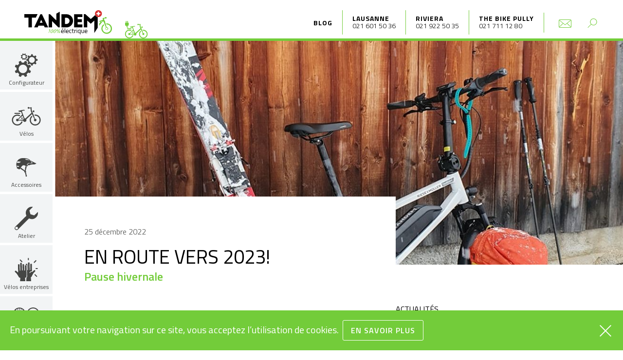

--- FILE ---
content_type: text/html; charset=utf-8
request_url: https://www.tandem.ch/blog/en-route-vers-2023
body_size: 14760
content:
<!DOCTYPE html>
<html lang="en">
  <head>
<meta charset="utf-8">
<meta http-equiv="X-UA-Compatible" content="IE=edge">
<meta name="viewport" content="width=device-width, initial-scale=1">
<title>En route vers 2023! - TANDEM Lausanne et Riviera. Votre spécialiste 100% vélo électrique.</title>

<meta name="author" content="© Tandem Lausanne Riviera">
<meta name="keywords" content="tandem, Lausanne, Riviera, Vevey, vélo, électrique, Riviera, Montreux, La Tour-de-Peilz, Morges">

<meta property="og:site_name" content="Tandem Lausanne Riviera" />
<meta property="og:title" content="En route vers 2023! - TANDEM Lausanne et Riviera. Votre spécialiste 100% vélo électrique." />

<meta property="og:email" content="lausanne@tandem.ch" />
<meta property="og:phone_number" content="0041 21 601 50 36" />
<meta property="og:latitude" content="46.511296" />
<meta property="og:longitude" content="6.636633" />
<meta property="og:locality" content="Lausanne" />
<meta property="og:region" content="Europe" />
<meta property="og:postal-code" content="1006" />
<meta property="og:country-name" content="Suisse" />


  <meta name="description" content="En route vers 2023! - TANDEM Lausanne et Riviera seront ouverts jusqu'au 24 décembre! Profitez de vous équiper jusqu'au 24.12 à 15h. Ensuite pause hivernale dès le 25.12. Réouverture à Lausanne le mardi 10 janvier 2023, Riviera: mercredi 18 janvier 2023">

<meta property="og:locale" content="fr_FR" />
<meta property="og:type" content="article" />
<meta property="og:title" content="En route vers 2023!" />

  <meta property="og:description" content="TANDEM Lausanne et Riviera seront ouverts jusqu&#39;au 24 décembre! Profitez de vous équiper jusqu&#39;au 24.12 à 15h. Ensuite pause hivernale dès le 25.12. Réouverture à Lausanne le mardi 10 janvier 2023, Riviera: mercredi 18 janvier 2023" />

<meta property="og:url" content="https://www.tandem.ch/blog/en-route-vers-2023" />
<meta property="article:publisher" content="https://www.facebook.com/tandemvelo" />

  <meta property="og:image" content="https://www.tandem.ch/images/cms/post_show_medium@2x//2022/12/johannes-ski-tinker.jpg" />
  <meta property="og:image:secure_url" content="https://www.tandem.ch/images/cms/post_show_medium@2x//2022/12/johannes-ski-tinker.jpg" />
  <meta property="og:image:width" content="1816" />
  <meta property="og:image:height" content="1244" />

<meta name="twitter:card" content="summary" />
<meta name="twitter:title" content="En route vers 2023!">
<meta name="twitter:url" content="https://www.tandem.ch/blog/en-route-vers-2023">

  <meta name="twitter:description" content="TANDEM Lausanne et Riviera seront ouverts jusqu&#39;au 24 décembre! Profitez de vous équiper jusqu&#39;au 24.12 à 15h. Ensuite pause hivernale dès le 25.12. Réouverture à Lausanne le mardi 10 janvier 2023, Riviera: mercredi 18 janvier 2023">


  <meta name="twitter:image" content="https://www.tandem.ch/images/cms/post_show_medium@2x//2022/12/johannes-ski-tinker.jpg">

    <link rel="stylesheet" href="/css/app-5f1556483e4ee1c4a24591fcb04dea36.css?vsn=d">

    <link rel="dns-prefetch" href="//cdnjs.cloudflare.com">

    <script src="https://cdnjs.cloudflare.com/ajax/libs/jquery/3.3.1/jquery.min.js"></script>
    <script src="https://cdnjs.cloudflare.com/ajax/libs/magnific-popup.js/1.1.0/jquery.magnific-popup.min.js"></script>
    <script src="https://js.stripe.com/v3/"></script>
    <script>document.createElement("picture");</script>
    <script src="https://cdnjs.cloudflare.com/ajax/libs/picturefill/3.0.3/picturefill.min.js" async></script>

    <script type="text/javascript">
      var TandemArticleConfig = {
        csrfToken: "Qi4qFwhWbGFEGgV0DxgVGw16FlAePj8D-KCHza583wHAIYbU4-L4lRJE"
      }
      const stripe_public = "pk_live_qz5RzuePyNt8fvxUSyzn69Ju"
    </script>

    <!-- Global site tag (gtag.js) - Google Analytics -->
    <script async src="https://www.googletagmanager.com/gtag/js?id=UA-9156950-12"></script>
    <script>
      window.dataLayer = window.dataLayer || [];
      function gtag(){dataLayer.push(arguments);}
      gtag('js', new Date());

      gtag('config', 'UA-9156950-12');
    </script>

    <!-- Matomo -->
    <script type="text/javascript">
      var _paq = _paq || [];
      /* tracker methods like "setCustomDimension" should be called before "trackPageView" */
      _paq.push(['trackPageView']);
      _paq.push(['enableLinkTracking']);
      (function() {
        var u="//piwik.hawaii.do/";
        _paq.push(['setTrackerUrl', u+'piwik.php']);
        _paq.push(['setSiteId', '22']);
        var d=document, g=d.createElement('script'), s=d.getElementsByTagName('script')[0];
        g.type='text/javascript'; g.async=true; g.defer=true; g.src=u+'piwik.js'; s.parentNode.insertBefore(g,s);
      })();
    </script>
    <!-- End Matomo Code -->

    <link href="https://fonts.googleapis.com/css?family=Titillium+Web:300,400,600,700" rel="stylesheet">

    <link rel="apple-touch-icon" sizes="180x180" href="/images/favicons/apple-touch-icon-a506237038e7f14cbdd7a6fab38734ec.png?vsn=d">
    <link rel="icon" type="image/png" sizes="32x32" href="/images/favicons/favicon-32x32-437467ae8cb4caadd7032e253374ae5b.png?vsn=d">
    <link rel="icon" type="image/png" sizes="16x16" href="/images/favicons/favicon-16x16-cdc660f72210ea0d1171553e310f7acc.png?vsn=d">
    <link rel="manifest" href="/images/favicons/manifest-a99a23ab89b049a47707624bf29dfcc4.json?vsn=d">
    <link rel="mask-icon" href="/images/favicons/safari-pinned-tab-c04eba93a334fa8edebdbe46dfeb3677.svg?vsn=d" color="#2c2d37">
    <link rel="shortcut icon" href="/images/favicons/favicon-2fb9e25fa0c448817706e3b9f80bcb93.ico?vsn=d">
    <meta name="msapplication-config" content="/images/favicons/browserconfig-02be910087d7a67e8b900060cfb39a88.xml?vsn=d">
    <meta name="theme-color" content="#ffffff">

  </head>

  <body>
<div class="sidenav-wrapper">
    <div class="scroll-container">
        <ul class="sidenav">
            <li class="to-search">
              <a href="#">Rechercher</a>
            </li>
            <li>Vélos
                <ul>

                      <li><a href="/achat/velo-electrique/cargos">Cargos</a></li>

                      <li><a href="/achat/velo-electrique/rapides">Rapides</a></li>

                      <li><a href="/achat/velo-electrique/urbains">Urbains</a></li>

                      <li><a href="/achat/velo-electrique/vtt">VTT</a></li>

                      <li><a href="/achat/velo-electrique/route-gravel">Route/Gravel</a></li>

                      <li><a href="/achat/velo-electrique/enfants-juniors">Enfants/Juniors</a></li>

                    <li><a href="/promotions">PROMOTIONS</a></li>
                    <li><a href="/testbikes">VÉLOS DE TEST</a></li>
                </ul>
            </li>
            <li>
              <a href="/rdv">Prendre RDV</a>
            </li>
            <li>
<a href="/achat/accessoires">Accessoires</a>
            </li>

<li>
<a href="/atelier">Atelier</a>
</li>


<li>
<a href="/velos-entreprises">Vélos entreprises</a>
</li>


<li>
<a href="/durabilite">Raison d'être</a>
</li>


<li>
<a href="/equipe">L’équipe</a>
</li>


<li>
<a href="/configurateur">Configurateur</a>
</li>


            <li><a href="/blog">Blog</a></li>

        </ul>
    </div>
</div>

<div class="search-wrapper">
    <div class="scroll-container">
        <div id="search-module" data-product-path="/api/products" data-post-path="/api/posts" data-page-path="/api/pages"></div>
    </div>
</div>

    <header>
      <div class="logo-wrapper">
<a href="/">
<img alt="Logo du magasin Tandem surmonté du drapeau suisse" src="/images/logo-tandem-30517dd552ad17be358af232fb88f5e9.svg?vsn=d">
</a>
      </div>

      <a class="sidenav-trigger">
        <span></span>
        <span></span>
        <span></span>
      </a>

      <nav class="nav-top">
        <ul>
          <li class="to-blog">
<a href="/blog">Blog</a>
          </li>


            <li class="lieu-shop-wrapper">
                <span class="nom-shop">
                    <a href="https://www.google.ch/maps/place/Tandem/@46.5113462,6.6344257,17z/data=!3m1!4b1!4m5!3m4!1s0x478c2fc99cf64611:0xf772a9db9f742879!8m2!3d46.5113462!4d6.6366144" target="_blank">Lausanne</a>
                </span>
                <span class="phone-shop">
                    <a href="tel:021 601 50 36">021 601 50 36</a>
                </span>

                    <span class="ouverture-shop close-color"><a href="https://www.google.ch/maps/place/Tandem/@46.5113462,6.6344257,17z/data=!3m1!4b1!4m5!3m4!1s0x478c2fc99cf64611:0xf772a9db9f742879!8m2!3d46.5113462!4d6.6366144" target="_blank"></a></span>

            </li>

            <li class="lieu-shop-wrapper">
                <span class="nom-shop">
                    <a href="https://www.google.ch/maps/place/TANDEM+Riviera/@46.4583998,6.8559035,17z/data=!3m1!4b1!4m5!3m4!1s0x478e9cced5874a37:0xe26e98e2937990c3!8m2!3d46.4583961!4d6.8580922" target="_blank">Riviera</a>
                </span>
                <span class="phone-shop">
                    <a href="tel:021 922 50 35">021 922 50 35</a>
                </span>

                    <span class="ouverture-shop close-color"><a href="https://www.google.ch/maps/place/TANDEM+Riviera/@46.4583998,6.8559035,17z/data=!3m1!4b1!4m5!3m4!1s0x478e9cced5874a37:0xe26e98e2937990c3!8m2!3d46.4583961!4d6.8580922" target="_blank"></a></span>

            </li>

            <li class="lieu-shop-wrapper">
                <span class="nom-shop">
                    <a href="https://www.google.com/maps/place/Tandem+Bikes+Pully/@46.5137858,6.6540684,17z/data=!3m1!4b1!4m6!3m5!1s0x478c2fee5a4fd281:0xb3f9a280e18df54b!8m2!3d46.5137858!4d6.6540684!16s%2Fg%2F11vl44l5dc?authuser=0&amp;hl=fr&amp;entry=ttu" target="_blank">The Bike Pully</a>
                </span>
                <span class="phone-shop">
                    <a href="tel:021 711 12 80">021 711 12 80</a>
                </span>

                    <span class="ouverture-shop close-color"><a href="https://www.google.com/maps/place/Tandem+Bikes+Pully/@46.5137858,6.6540684,17z/data=!3m1!4b1!4m6!3m5!1s0x478c2fee5a4fd281:0xb3f9a280e18df54b!8m2!3d46.5137858!4d6.6540684!16s%2Fg%2F11vl44l5dc?authuser=0&amp;hl=fr&amp;entry=ttu" target="_blank">Fermé</a></span>

            </li>

          <li class="to-contact">
<a href="/">
<img alt="Contactez-nous" src="/images/icon-mail-60126ac2f9798aa7944051943f6a8b27.svg?vsn=d">
</a>
          </li>
          <li class="to-search">
            <a href="#0">
<img alt="Recherche" src="/images/magnifier-018a70ccce07b7514fef0d3f8cd2729c.svg?vsn=d">
            </a>
          </li>
        </ul>
      </nav>
<img alt="Un vélo électrique qui roule" class="velo-roule" src="/images/velo-header-28232c2f5d97f6254dbc8fdd979902c3.svg?vsn=d">
    </header>

    <div class="container">
      <nav class="nav-main">
        <ul>
          <li class="to-configurateur">
            <a href="/configurateur" class="nav-first-item nav-main-li">
<svg xmlns="http://www.w3.org/2000/svg" viewBox="0 0 403 414.8" style="enable-background:new 0 0 403 414.8" xml:space="preserve">
  <path d="M215.9 149.3c-1.9 7-2.5 12.9-5 18-5.2 10.7-1.4 17.1 7.7 23.1 4.7 3.1 8.1 8.3 11.7 12.9 2.4 3 4.6 4.4 8.8 2.9 7.5-2.6 15.2-4.4 22.9-6.5 4.2-1.1 7.7.1 9.5 4.2a903 903 0 0 1 11.2 27c1.7 4.2-.7 7-4 9-6.4 3.8-12.7 7.8-19.4 11.1-4.9 2.4-6.1 5.4-5.5 11 .9 7.7.6 15.6-.1 23.3-.3 4.4-.1 7.5 4.4 9.7 6.5 3.2 12.8 7 19.1 10.6 5.8 3.3 6.9 6.4 4.4 12.6l-10.1 24.3c-1.7 4.1-5 5.6-9.3 4.5-8.3-2.2-16.5-4.7-24.9-6.8a7 7 0 0 0-5.5 1.5 578.3 578.3 0 0 0-22.1 22.2 6.9 6.9 0 0 0-1.2 5.4c1.9 8 4.3 15.9 6.5 23.9 1.3 4.8-.3 8.3-5 10.4l-23.8 10c-6 2.5-8.9 1.5-12.2-4.3-3.9-6.7-7.9-13.4-11.6-20.3-1.5-2.7-3.2-3.7-6.3-3.6-9.9.2-19.9-.1-29.8.2-1.8.1-4.4 1.4-5.3 3-4.2 6.6-7.9 13.4-11.7 20.2-3.6 6.3-6.2 7.4-12.8 4.7-8.1-3.2-16.2-6.6-24.3-10.1-4-1.7-5.6-5-4.4-9.3 2.2-8.1 4.2-16.3 6.8-24.4.9-3 .1-4.5-1.9-6.4a703 703 0 0 1-21.2-21.1c-2.1-2.2-3.6-3-6.8-1.9-8 2.6-16.2 4.7-24.3 6.8-4.2 1.1-7.4-.9-9-4.5-3.7-8.5-7-17.1-10.6-25.7-1.9-4.6-.5-8 3.6-10.5 7.1-4.2 14.2-8.4 21.5-12.3 2.6-1.4 3.4-3.1 3.3-5.9-.2-9.9-.2-19.9 0-29.8.1-3.1-1.1-4.8-3.7-6.3-6.6-3.5-13-7.2-19.5-11-6.4-3.7-7.4-6.6-4.8-13.1l8.8-21.5c2.9-7 6.3-8.4 13.3-6.3 7.6 2.3 15.2 4.5 22.9 6.4 1.3.3 3.5-.6 4.6-1.7a771 771 0 0 0 22.1-22.2c1.2-1.3 1.7-4.1 1.3-5.9-1.9-8.2-4.3-16.3-6.4-24.4-1.1-4.1.4-7.4 4.1-9.1 9-4 18.2-7.9 27.4-11.4 4.6-1.7 7.4 1.6 9.5 5.2 4 6.9 8 13.8 11.7 20.8 1.5 2.9 3.5 3.4 6.4 3.3 9.6-.2 19.2-.2 28.7 0 3 .1 4.9-.5 6.4-3.4 3.5-6.6 7.4-12.9 11.1-19.5 3.9-6.9 6.4-8 13.5-5.2 8 3.2 16 6.3 23.7 10.1 2.6 1.4 4.1 4.5 5.6 6.1zm1.4 124c1.1-42-35-74.9-73-76.2A76.9 76.9 0 0 0 65.2 273a76.9 76.9 0 0 0 76 76.5 76.2 76.2 0 0 0 76.1-76.2z"/>
  <path d="M382.2 52.9c-1.7 2.4-2.8 4.8-4.6 6.6-7.3 7.2-11.2 14.7-3.8 24.3 1.4 1.9 2.3 4.5 2.6 6.9.8 5.1 4.3 6.1 8.5 6.4 4.3.4 8.6 1 12.8 1.6 3.7.5 5.4 2.9 5.4 6.6-.1 5.5-.3 11-.2 16.5.1 4.1-1.8 6.2-5.7 6.6-5.1.6-10.2 1-15.2 2.1a8.2 8.2 0 0 0-4.7 3.9c-2.8 5.8-5.3 11.7-7.6 17.8-.6 1.5-.4 3.9.5 5.3 2.7 4.1 5.9 8 9 11.9 3.4 4.4 3.4 6.5-.4 10.4a602 602 0 0 1-11.3 11.3c-2.7 2.7-5.4 3.3-8.7.5-3.8-3.3-8-5.9-11.8-9.2-2.4-2.1-4.4-2.1-7.2-.7-5.2 2.5-10.4 5-15.9 6.7-3.7 1.1-4.9 3.3-5.3 6.6l-1.9 14.3c-.6 3.9-2.7 5.7-6.8 5.5-5.5-.2-11 0-16.5 0-3.7 0-5.9-1.4-6.3-5.4-.4-4.8-1.4-9.5-1.8-14.3-.3-3.4-1.5-5.3-4.9-6.5-5.6-1.9-11-4.4-16.4-6.8-2.7-1.2-4.7-1.4-7.2.8-3.9 3.4-8.1 6.3-12.2 9.4-3 2.2-5.7 2.1-8.3-.7-3.6-3.9-7.3-7.8-11.3-11.3-3.9-3.5-3.4-6.7-.4-10.3 3.1-3.9 6.2-7.8 9-11.9.9-1.3 1-3.6.5-5.1-2.1-5.9-4.4-11.8-7.2-17.3-1-2-3.5-3.9-5.7-4.4-4.8-1.2-9.8-1.5-14.7-2.1-3.7-.5-5.6-2.4-5.5-6.3v-17.5c0-3.4 1.4-5.4 4.8-5.9 4.3-.6 8.5-1.3 12.8-1.6 4.7-.4 7.8-1.7 9-7.2 1.1-5.1 3.6-10 6.2-14.6 1.6-2.9 1.1-4.8-.7-7L224 57c-2.6-3.2-2.2-6.1.4-8.9 3.8-4 7.7-7.8 11.6-11.7 3.2-3.2 6.4-2.7 9.8-.1 4 3.2 8 6.4 12.3 9.3 1.3.8 3.6.9 5.1.4 5.7-2.1 11.2-4.8 16.9-6.9 3.7-1.3 5.2-3.5 5.4-7.3.3-4.4 1.2-8.8 1.7-13.3.5-4.7 3.3-6.1 7.5-6h14c5.8 0 8.1 2.1 8.8 7.9.4 4 1 7.9 1.1 11.9.1 3.9 2.1 5.8 5.6 7.1 5.7 2.1 11.2 4.8 16.9 7 1.2.5 3.2.4 4.3-.3 4.2-2.9 8.3-6.1 12.3-9.3 3.7-3 6.9-3.5 10.4.4 3.6 3.9 7.6 7.5 11.2 11.4 1 .7 1.7 2.4 2.9 4.3zm-80 8.1a52.6 52.6 0 0 0-3 105.3 52.6 52.6 0 1 0 3-105.3z"/>
  <path d="M190.8 6.9c-.3 1.7-.3 2.2-.5 2.7-3.3 6.6-1.5 11.5 4.2 16.3 3.6 3 6.2 4.6 10.8 2.9 2.3-.9 6.7-1.4 7.6-.3 2.5 3.5 4.1 7.8 5.2 12.1.2.9-2.8 2.8-4.5 4.2-2.3 1.8-6 3.2-6.6 5.5-1 4.2-1.1 9.1.1 13.3.7 2.4 4.4 4.2 7.2 5.5 4.1 1.9 4.4 4.4 2.6 7.9l-.4.9c-4.1 9.3-4.1 9.1-14.1 6.3-1.7-.5-3.9.9-5.8 1.6-.4.1-.7.8-1.1 1-6.5 4.5-8.7 10.2-5.2 17.8.5 1.1-1.1 3.9-2.5 4.9a19.4 19.4 0 0 1-7.6 3.4c-1.7.3-4-.6-5.5-1.8a14.1 14.1 0 0 1-3.1-5c-1.6-3.4-3.8-5.3-7.9-3.8-1 .4-2.4.4-3.5 0-5.9-2.3-8.3 1.6-10.6 5.9-3.5 6.2-3.5 6.2-9.9 3.4l-3.8-1.3c-3.4-1.2-4.5-3.3-3.5-7 .9-3.1 2.6-7.1 1.4-9.4-2.1-3.9-6-7-9.4-10.1-.7-.7-2.8-.2-4.2.2-10.2 3.1-12.4 1.9-14.8-8.6-.4-1.7.8-4.4 2.1-5.8 1.5-1.6 4.2-2.1 5.8-3.6 1.3-1.2 2-3.1 2.7-4.8.3-.9-.2-2 0-3 1.3-7-1.1-11.8-8-14.3-3.4-1.3-3.6-4-2.6-7 .4-1.1 1-2.1 1.5-3.2 3-7.4 3.1-7.6 10.8-5 4.1 1.4 7.4 1.2 9.9-2.7.4-.7 1.1-1.3 1.8-1.8 5.3-3.3 5.9-8 3.6-13.2-2.2-5-.4-7.5 4.5-8.6l.4-.2c8.5-3.4 8.6-3.4 13 4.9 1.6 3.1 3.6 4.5 7 4 1-.1 2-.2 3 0 6.2 1 10.6-.9 12.6-7.2 1.4-4.2 4.3-5 8.2-2.9 1.9 1 4.2 1.2 5.9 2.3 1.6 1.1 2.5 2.8 3.2 3.6zm1.5 49.8a31.4 31.4 0 0 0-30.6-31.5 31.4 31.4 0 0 0-31.3 31.3 31 31 0 0 0 31.2 31.3 30.7 30.7 0 0 0 30.7-31.1z"/>
</svg>

              <span data-descr="Configurateur">Configurateur</span>
            </a>
          </li>
          <li class=" hover-menu">
            <a class="nav-first-item nav-main-li">
<svg xmlns="http://www.w3.org/2000/svg" viewBox="0 0 324.8 208.5"><path d="M104.9 123.7c1.8 3.4 3.2 6.9 4.2 10.7l11.9-.6c.3-.6.7-1.1 1.1-1.7-1.5-6.2-3.9-12-7.1-17.4l-10.1 9z"/><path d="M108.1 162.2c-2.4 7.2-6.5 13.6-11.7 18.9-8.8 8.8-21 14.3-34.5 14.3s-25.6-5.4-34.5-14.3c-8.8-8.8-14.3-21-14.3-34.5s5.4-25.6 14.3-34.5c8.8-8.8 21-14.3 34.5-14.3 8.6 0 16.6 2.2 23.6 6.1l9.1-9.8c-9.5-5.9-20.7-9.4-32.7-9.4-17.1 0-32.6 6.9-43.8 18.1C6.9 114 0 129.5 0 146.6s6.9 32.6 18.1 43.8 26.7 18.1 43.8 18.1 32.6-6.9 43.8-18.1c7.3-7.3 12.8-16.5 15.8-26.8-.2-.2-.3-.5-.5-.7l-12.9-.7zM306.7 102.8c-11.2-11.2-26.7-18.1-43.8-18.1-3.1 0-6.2.2-9.2.7l4.2 12.7c1.6-.2 3.3-.2 5-.2 13.5 0 25.6 5.4 34.5 14.3 8.8 8.8 14.3 21 14.3 34.5s-5.4 25.6-14.3 34.5c-8.8 8.8-21 14.3-34.5 14.3s-25.6-5.4-34.5-14.3c-8.8-8.8-14.3-21-14.3-34.5s5.4-25.6 14.3-34.5c.7-.7 1.4-1.4 2.2-2l-6-12.1c-1.9 1.5-3.8 3.1-5.5 4.8C208 114 201 129.5 201 146.6s6.9 32.6 18.1 43.8c11.2 11.2 26.7 18.1 43.8 18.1s32.6-6.9 43.8-18.1c11.2-11.2 18.1-26.7 18.1-43.8s-6.9-32.6-18.1-43.8zM28.5 71.4c0 3 2.4 5.4 5.4 5.4h54.3c3 0 5.4-2.4 5.4-5.4S91.2 66 88.2 66H33.9c-3 0-5.4 2.4-5.4 5.4z"/><path d="M227.1 79.4l6.3 15.3c.3.8.9 2.3.9 2.3l19.2 38.8c-3 2.6-4.9 6.5-4.9 10.8 0 7.9 6.4 14.4 14.4 14.4 7.9 0 14.4-6.4 14.4-14.4 0-7.9-6.4-14.4-14.4-14.4-1.1 0-2.1.1-3.1.4l-13.4-40.5s-.6-1.5-.9-2.3l-18.9-44.9-5.9-27.9 3.3-6.3c.9-3.5-1.3-7.1-4.8-7.9-.5-.1-1-.2-1.4-.2v-.1l-21 5c-1.1-4.9-5.8-8.2-10.8-7.4-5.3.8-8.9 5.7-8.1 11 .8 5.2 5.7 8.9 11 8.1 2.9-.4 5.3-2.1 6.7-4.4l13.8-1.2.3 1.2 4 32.1 5 12.2.5 1.2 2.1 5-70.5 64.7c-1.7-.5-3.6-.9-5.5-.9-.6 0-1.2 0-1.8.1L130 93.8l-5.6-14.6-.5-1.4-.2-.5L113 48.9c5.4-4.3 9.3-9.1 16.5-8.4 10.5 1 14.1 2.3 15.7-2.9 0 0-1.7-10.2-21.9-5.3-15.3 3.6-37 7.2-46.9 8.7-3.3.5-4.7 3-2.7 5.6 3.6 4.8 11.8 11 30 7.3L115.4 85l-45.9 49.5c-2.2-1.4-4.8-2.2-7.6-2.2-7.9 0-14.4 6.4-14.4 14.4 0 7.9 6.4 14.4 14.4 14.4 6.2 0 11.5-4 13.5-9.5l51.5 2.6c2.4 7.8 9.7 13.5 18.3 13.5 10.6 0 19.2-8.6 19.2-19.2 0-3.3-.9-6.5-2.5-9.2l65.2-59.9zm-100.2 63.2l-50.7 2.6c-.2-2.3-1-4.4-2.2-6.2l46.3-41 13.4 35c-3.1 2.3-5.5 5.7-6.8 9.6z"/><path d="M250.1 58.6c5.7-.7 3.1-22.2-2.6-21.6-5.7.7-14.9 6.7-14.2 12.6.7 6 11.1 9.7 16.8 9z"/></svg>

              <span data-descr="Vélos">Vélos</span>
            </a>
            <ul class="nav-main-sub">

                <li><a href="/achat/velo-electrique/cargos">Cargos</a></li>

                <li><a href="/achat/velo-electrique/rapides">Rapides</a></li>

                <li><a href="/achat/velo-electrique/urbains">Urbains</a></li>

                <li><a href="/achat/velo-electrique/vtt">VTT</a></li>

                <li><a href="/achat/velo-electrique/route-gravel">Route/Gravel</a></li>

                <li><a href="/achat/velo-electrique/enfants-juniors">Enfants/Juniors</a></li>

              <li><a href="/promotions">PROMOTIONS</a></li>
              <li><a href="/testbikes">VÉLOS DE TEST</a></li>
            </ul>
          </li>

          <li class="">
<a href="/achat/accessoires">
<svg xmlns="http://www.w3.org/2000/svg" viewBox="3951 -4364.921 42.82 39.521">
    <path fill="transparent" d="M3970.068-4362.884a3.166 3.166 0 0 0 2.13 1.562 37.84 37.84 0 0 1 6.957 1.42c0-.14-1.987-3.123-9.087-2.982z"/>
    <path fill="transparent" d="M3951.894-4354.93s5.11.85 6.673-.285a21.8 21.8 0 0 0 2.414-1.846c-1.277-.285-7.24-.853-7.24-.853s-.284-.426-1.846 2.982z"/>
    <path fill="transparent" d="M3952.178-4348.685s.71 2.84 1.846 2.84c1.136-.142 2.982-.568 3.124-1.562 0-.426.283-.426-4.97-1.278z"/>
    <path d="M3974.612-4350.956l2.414-2.272a3.05 3.05 0 0 1 2.13-.426c1.42.142 6.39-.284 6.39-.284s1.276-1.137-4.83-6.247c-.14-.284-.14-.568.71.142s8.946 5.253 11.928 6.105c.426.284.852.426-.142.994-1.136.568-2.13 1.562-4.827 1.562-2.7-.142-7.383.284-9.513 1.7-.994 0-.426.142-2.7-.426-.85-.422-1.418-.567-1.56-.848z"/>
    <path d="M3973.19-4328.097c-.425-1.7-.993-4.685-1.56-6.815a1.612 1.612 0 0 0 .425-1.136 1.97 1.97 0 0 0-.994-1.7s1.847-6.815 2.273-9.23c-.71-.14-2.13-.567-2.556-.71-.568 3.125-1.136 6.106-1.562 9.23-.57-.433-7.808-5.683-8.092-5.825-.568.852-.994 1.7-1.278 2.13.426.568 7.81 4.97 8.235 5.4a1.28 1.28 0 0 0-.142.71 1.99 1.99 0 0 0 1.7 1.988s1.278 5.4 1.562 6.39a2.018 2.018 0 0 0-.284.85 1.423 1.423 0 0 0 1.42 1.42 1.34 1.34 0 0 0 1.42-1.42 1.368 1.368 0 0 0-.565-1.282z"/>
    <path d="M3983.7-4355.357a14.544 14.544 0 0 0-1.42-2.982 24.68 24.68 0 0 1-2.13-1.845.432.432 0 0 1 0-.568.14.14 0 0 0 .14-.142 10.94 10.94 0 0 0-2.98-1.99s-3.55-2.41-13.915-1.985a11.254 11.254 0 0 0-3.55.71 13 13 0 0 0-8.802 12.775s-.426 1.988 1.42 7.24c-.284.427-.426 1.28.284 1.42a4.576 4.576 0 0 1 2.84 1.28c.994.283 2.84.993 4.117-.995 0 0 2.414-4.117 2.84-4.685a5.67 5.67 0 0 1 2.84-2.272 5.44 5.44 0 0 1 5.253 1.136s2.272.71 2.982.85a1.936 1.936 0 0 0 1.7-.71c0-.14.425-.71 1.42-1.42a12.31 12.31 0 0 1-1.847-.425c-1.136-.284-1.278-.426-1.278-.994v-.14l2.414-2.7c.14-.143.567-.71 1.987-.57a47 47 0 0 0 6.105-.14 1.227 1.227 0 0 1-.423-.847zm-29.676 9.513c-1.136 0-1.846-2.84-1.846-2.84 5.253.852 4.97.852 4.97 1.278-.142.994-1.988 1.42-3.124 1.562zm4.544-9.513c-1.562 1.136-6.674.426-6.674.426 1.562-3.41 1.846-2.983 1.846-2.983s5.963.568 7.24.71c-.425.568-.85.71-2.412 1.846zm13.63-5.963a3.166 3.166 0 0 1-2.13-1.565c7.1-.142 9.087 2.982 9.087 2.982-1.704-.85-5.963-1.276-6.957-1.418z"/>
</svg>

              <span data-descr="Accessoires">Accessoires</span>
</a>
          </li>





<li class="">
<a href="/atelier">
<svg xmlns="http://www.w3.org/2000/svg" viewBox="3953 -4476.846 38.35 38.442">
    <path d="M3991.193-4468.327l-5.4 5.253a.94.94 0 0 1-.994.284l-5.254-1.562c-.426-.142-.71-.426-.71-.71l-1.42-5.253a.878.878 0 0 1 .284-.994l5.4-5.252a6.387 6.387 0 0 0-1.136-.284h-.564a9.544 9.544 0 0 0-7.1 2.982 9.75 9.75 0 0 0-2.13 11.075 1.51 1.51 0 0 1-.142 1.137l-18.034 17.747a3.35 3.35 0 0 0-.994 2.272 2.825 2.825 0 0 0 .994 2.272 3 3 0 0 0 4.4 0l17.89-17.89a.86.86 0 0 1 1.136-.142 10.3 10.3 0 0 0 11.08-2.13 10.087 10.087 0 0 0 2.693-8.803zm-34.927 28.68a2.13 2.13 0 1 1 0-4.258 2.09 2.09 0 0 1 2.134 2.13 2.012 2.012 0 0 1-2.134 2.13z"/>
</svg>

        <span data-descr="Atelier">Atelier</span>
</a>
</li>







<li class="">
<a href="/velos-entreprises">
<svg version="1.1" id="Calque_1" xmlns="http://www.w3.org/2000/svg" xmlns:xlink="http://www.w3.org/1999/xlink" x="0px" y="0px"
	 viewBox="0 0 99.2 99.2" style="enable-background:new 0 0 99.2 99.2;" xml:space="preserve">

<g>
	<path class="st0" d="M86.9,53.2c-0.8-0.7-2.1-1.1-3.2-0.9c-0.7,0.2-1.5,0.5-2,1l-5.7,6c-0.2,0.1-0.4,0.2-0.7,0.3
		c-0.2,0-0.4,0-0.6-0.1c-0.5-0.1-1-0.1-1.5-0.1h-0.1c-0.5,0-1,0-1.6,0.1c-2.8,0.5-5.1,2.5-6,5.1l-2.6-0.7c0.1-0.4,0.3-0.8,0.4-1.1
		c0,0,0-0.1,0.1-0.2c1.5-3,4.3-5.1,7.5-5.7c0.7-0.1,1.4-0.2,2.2-0.2h0.1h0.5l-0.4-29.3c0-1-0.9-2-2-2h-2.9l-0.3,0.1
		c-0.9,0.1-1.7,1-1.7,2l0.3,24.8H64l-0.5-30.7c0-1-0.9-2-2-2h-2.9l-0.3,0.1c-0.9,0.1-1.7,1-1.7,2l0.5,30.7h-2.7L54,27.5
		c0-1-0.9-2-2-2h-2.9c-0.9,0.1-2,1.1-2,2.1l0.1,2.4h2.7h0.2c0.3,0,0.7,0.2,0.9,0.4c0.4,0.4,0.6,0.9,0.6,1.5l1.5,46.8
		c0,2.3-1.1,4.5-2.8,5.8l-0.9,14.8h20.7l-1.3-16.6c2.6-1.4,4.6-3.9,5.3-6.8l6.5-11.7c0-0.1,0.1-0.1,0.2-0.2l6.1-6.2H87
		c0.6-0.6,0.9-1.5,0.9-2.3S87.5,53.9,86.9,53.2z"/>
	<path class="st0" d="M50.9,77.6l-1.3-44.1c0-0.5-0.2-1-0.6-1.5c-0.2-0.2-0.6-0.4-0.9-0.4h-0.2l-2.7,0.1c-0.9,0.2-1.7,1.1-1.6,2.1
		l0.5,19.7L41,53.6l-0.7-24.9c0-0.5-0.2-0.9-0.6-1.4c-0.2-0.3-0.6-0.5-1-0.6h-0.4l-2.9,0.1c-0.5,0-1,0.3-1.5,0.6
		c-0.4,0.3-0.5,0.8-0.5,1.4l0.7,24.9l-2.7,0.1l-1-30.8c0-1-0.7-1.9-1.7-2h-0.3l-2.9,0.1c-1,0.1-1.9,1-1.9,2.1L24.4,54l-2.7,0.1
		L21,29.3c0-1-0.7-1.9-1.7-2H19l-2.9,0.1c-1,0.1-1.9,1-1.9,2.1L15,59.3c0.1,0.6,0.2,1.7-0.2,2.1c-0.3,0.3-0.6,0.3-0.9,0.3
		s-0.5-0.2-0.8-0.4L7,55.6c-0.5-0.5-1.3-0.8-2-0.9c-1.3-0.1-2.4,0.3-3.2,1.1C1.2,56.4,1,57.3,1,58.1c0.1,0.9,0.4,1.7,1,2.3l6.4,6.1
		c0.1,0.1,0.1,0.1,0.2,0.2l7.1,10.7c0.1,0.1,0.1,0.2,0.2,0.3c1,4,4.4,6.9,8.4,7.5l-1,14.1h22.3l-1.1-14.5
		C48.2,84.5,50.9,81.3,50.9,77.6L50.9,77.6z"/>
	<path class="st0" d="M81.9,21c-0.8-0.8-0.9-2.2-0.1-3.1l6.9-7.3c0.8-0.8,2.2-0.9,3.1-0.1c0.8,0.8,0.9,2.2,0.1,3.1L85,20.9
		C84.2,21.7,82.7,21.8,81.9,21z"/>
	<path class="st0" d="M58.6,10.1c-1.2,0-2.2-0.9-2.2-2.1l-0.1-5.2c0-1.2,0.9-2.2,2.1-2.2s2.2,0.9,2.2,2.1l0.1,5.2
		C60.8,9.1,59.8,10.1,58.6,10.1z"/>
	<path class="st0" d="M89,45.4c0-1.2,1-2.1,2.2-2.1l5.2,0.1c1.2,0,2.1,1,2.1,2.2s-1,2.1-2.2,2.1l-5.2-0.1C90,47.6,89,46.6,89,45.4z"
		/>
	<path class="st0" d="M85.1,70c0.9-0.9,2.3-0.8,3,0.1l7.1,7.2c0.9,0.9,0.8,2.3-0.1,3c-0.9,0.9-2.3,0.8-3-0.1L85,73.1
		C84.2,72.2,84.2,70.9,85.1,70z"/>
	<path class="st0" d="M32.6,17.8c-0.9,0.8-2.2,0.8-3,0l-7.1-7.2c-0.8-0.9-0.8-2.2,0-3c0.9-0.8,2.2-0.8,3,0l7.1,7.2
		C33.4,15.6,33.4,17,32.6,17.8z"/>
</g>
</svg>

        <span data-descr="Vélos entreprises">Vélos entreprises</span>
</a>
</li>







<li class="">
<a href="/durabilite">
<svg fill="#454644" xmlns="http://www.w3.org/2000/svg" x="0" y="0" viewBox="0 0 99.2 99.2" xml:space="preserve">
    <path d="M76 90.2l.4-.7c-5.8-.6-11-4.6-12.7-10.4-1.9-6.5.8-13.2 6.3-16.6l-.7 1.3c-.8 1.4-.2 3.2 1.2 4 1.4.7 3.2.2 4-1.2l4.2-7.7c.4-.7.4-1.5.2-2.2s-.7-1.3-1.4-1.7l-7.7-4.2c-1.4-.8-3.2-.2-4 1.2s-.2 3.2 1.2 4l1.5.8C59.9 61 55.4 71.1 58.2 80.7 60.7 89.4 68.4 95 77 95.5c-1.6-1.4-2-3.5-1-5.3z"/>
    <path d="M80.5 59.4l-.4.7c5.8.6 11 4.6 12.7 10.4 1.9 6.5-.8 13.2-6.3 16.6l.7-1.3c.8-1.4.2-3.2-1.2-4-1.4-.8-3.2-.2-4 1.2l-4.2 7.7c-.4.7-.4 1.5-.2 2.2s.7 1.3 1.4 1.7l7.7 4.2c1.4.8 3.2.2 4-1.2.8-1.4.2-3.2-1.2-4l-1.5-.7c8.6-4.4 13.2-14.5 10.3-24.1-2.5-8.6-10.2-14.3-18.8-14.7 1.5 1.4 1.9 3.5 1 5.3z"/>
    <path d="M23.5.4C10.5.4 0 10.9 0 23.9s10.6 23.5 23.5 23.5c13 0 23.5-10.6 23.5-23.5C47.1 10.9 36.5.4 23.5.4zm3 28.2c.2-.1.3-.2.5-.3l10 10c-1.7 1.4-3.3 2.5-5.1 3.3l-5.4-13zm3.9 13.7c-2 .7-3.9 1.1-5.9 1.2v-14c.2 0 .3-.1.5-.1l5.4 12.9zm-3.5-23.2c-.1-.1-.3-.2-.5-.3l5.4-13c1.9.8 3.5 2 5.1 3.3l-10 10zM38 10.3c1.4 1.6 2.5 3.2 3.4 5l-13 5.4c-.1-.2-.2-.3-.3-.5l9.9-9.9zm-13.1 7.8c-.2 0-.3-.1-.5-.1V4h.1c2 .1 4 .5 5.8 1.2l-5.4 12.9zm3.3 9.1c.1-.1.2-.3.3-.5l13 5.4c-1 1.9-2.1 3.5-3.4 5l-9.9-9.9zm1-2.1c0-.2.1-.3.1-.5h14c-.1 2-.5 4.1-1.2 5.9l-12.9-5.4zm.1-2.3c0-.2-.1-.3-.1-.5L42.1 17c.7 1.9 1.1 3.8 1.2 5.8h-14zM22.6 18c-.2 0-.3.1-.5.1l-5.4-13c1.8-.6 3.7-1.1 5.8-1.2l.1 14.1zm-2.1.8c-.2.1-.3.2-.5.3l-9.9-10c1.6-1.3 3.2-2.5 5-3.3l5.4 13zm-1.7 1.5c-.1.1-.2.3-.3.5l-13-5.4c1-1.9 2.1-3.5 3.4-5l9.9 9.9zm-1 2.2c0 .2-.1.3-.1.5h-14c.1-2.2.6-4.1 1.2-5.9l12.9 5.4zm-.1 2.1c0 .2.1.3.1.5L4.9 30.5c-.6-1.8-1.1-3.9-1.2-5.9h14zm.8 2.1c.1.2.2.3.3.5l-9.9 9.9c-1.3-1.5-2.4-3.1-3.3-5l12.9-5.4zm1.6 1.7c.1.1.3.2.5.3l-5.4 13c-1.9-.9-3.5-2-5-3.4l9.9-9.9zm2.1 1c.2 0 .3.1.5.1v14h-.1c-2-.1-4-.5-5.8-1.2l5.4-12.9z"/>
    <path d="M75.3 0C62.2 0 51.5 10.7 51.5 24c0 13.1 10.7 23.9 23.9 23.9S99.2 37.2 99.2 24 88.4 0 75.3 0zm0 44.1c-11.1 0-20.2-9.1-20.2-20.2S64.2 3.7 75.3 3.7s20.2 9.1 20.2 20.2-9 20.2-20.2 20.2z"/>
    <path d="M70 20.6c.6 0 1.3-.4 1.6-1.1.4-1 .1-2.1-.9-2.6-.2-.1-1.9-.9-4-.7-2.2.1-3.8 1.2-3.9 1.3-.9.5-1.1 1.7-.5 2.7.5 1 1.7 1.1 2.7.5 0 0 1-.6 2.1-.6 1.1-.1 2.2.4 2.2.4 0 .1.4.2.7.1z"/>
    <path d="M88.7 15.8c-.2-.1-1.9-.9-4-.7-2.2.1-3.8 1.2-3.9 1.3-.9.5-1.1 1.7-.5 2.7.5.9 1.7 1.1 2.7.5 0 0 1-.6 2.1-.6 1.1-.1 2.2.4 2.2.4.4.1.6.2 1 .2.6 0 1.3-.4 1.6-1.1.1-1.1-.3-2.3-1.2-2.7z"/>
    <path d="M76.1 37.6c-7.4 0-11.3-4.6-11.8-5.6-.5-1.1-.1-2.4 1-3 1-.5 2.2-.1 2.9.8.3.4 3 3.6 9 3.2 6.1-.4 8-4.2 8-4.3.3-1.2 1.4-1.8 2.6-1.5s1.9 1.6 1.6 2.8c-.3 1.2-3.4 6.8-11.9 7.4-.5.1-.9.2-1.4.2z"/>
    <path d="M3.4 64c-.1.1-.2.3-.3.4-2 3.4-3.1 7.4-3.1 11.5 0 2.6.4 5.1 1.3 7.4 0 .1 0 .2.1.2 2.2 6.1 6.6 11 12.5 13.6.1.1.2.1.4.2 2.9 1.3 6 1.9 9.2 1.9 13 0 23.5-10.5 23.5-23.4 0-3.3-.7-6.5-1.9-9.2 0-.1-.1-.1-.1-.2-3.7-8.3-11.8-14-21.4-14-.4 0-.8 0-1.2.1H22c-7.9.7-14.7 5.1-18.6 11.5zm2.3 19.5c1.4-.5 4.3-1.3 6.9 1.1 1.2 1.1 2.5 1.3 3.5 1.3 1.3.2 2.2.3 2.9 2.2 1.1 2.7-2.6 4.8-3.9 5.6-4.3-2.1-7.7-5.7-9.4-10.2zM30 94.1c-1-.8-2.7-2.5-3-4.2-.1-.7.1-1.3.5-2 2.8-3.8 3.4-4.9 3.6-8.8.2-4.5 1.6-9.6 10.1-9.6.9 2.2 1.3 4.5 1.3 6.9.3 8.2-5.1 15.2-12.5 17.7zm-10.5-37c0 2.3 1.1 4.8 1.2 4.8 0 .1 1.8 4.9-.4 7.7-2.2 2.7-4.8 2-4.9 1.9h-.2c-.2 0-4.8-.8-7.6-6.6 2.5-4.3 6.8-7.2 11.9-7.8z"/>
</svg>

        <span data-descr="Raison d'être">Raison d'être</span>
</a>
</li>







<li class="">
<a href="/equipe">
<svg xmlns="http://www.w3.org/2000/svg" viewBox="0 0 100 100">
  <circle cx="71.039" cy="42.753" r="5.459"/>
  <circle cx="27.523" cy="42.838" r="5.458"/>
  <path d="M28.98 49.783l-8.115.058L9.948 38.923l-3.64 3.64L20.246 56.5v29.674h5.459V71.618h3.639v14.556h5.459V55.605a5.824 5.824 0 0 0-5.823-5.822z"/>
  <path d="M92.944 42.455l-3.639-3.64-10.916 10.917-8.805-.034a5.823 5.823 0 0 0-5.822 5.822v30.57h5.459V71.533h3.64V86.09h5.458V56.935l.07.077 14.555-14.557z"/>
  <polygon points="63.79 30.624 58.643 30.624 58.643 44.139 56.638 46.144 42.081 46.144 39.949 44.012 39.949 30.624 34.803 30.624 34.803 46.144 42.081 53.422 42.081 86.174 47.539 86.174 47.539 67.979 51.179 67.979 51.179 86.174 56.638 86.174 56.638 53.422 63.79 46.271"/>
  <circle cx="49.359" cy="37.046" r="5.459"/>
</svg>

        <span data-descr="L’équipe">L’équipe</span>
</a>
</li>









        </ul>
      </nav>

<div class="content-wrapper page-std">
  <section class="front-image">

      <picture>
        <source srcset="/images/cms/post_show_small//2022/12/johannes-ski-tinker.jpg 1x, /images/cms/post_show_small@2x//2022/12/johannes-ski-tinker.jpg 2x" media="(max-width: 600px)">
        <source srcset="/images/cms/post_show_medium//2022/12/johannes-ski-tinker.jpg 1x,/images/cms/post_show_medium@2x//2022/12/johannes-ski-tinker.jpg 2x" media="(min-width: 601px) and (max-width: 1024px)">
        <source srcset="/images/cms/post_show_large//2022/12/johannes-ski-tinker.jpg 1x, /images/cms/post_show_large@2x//2022/12/johannes-ski-tinker.jpg 2x" media="(min-width: 1025px)">
        <img src="/images/cms/post_show_medium//2022/12/johannes-ski-tinker.jpg" alt="johannes-ski-tinker">
      </picture>

  </section>
  <section class="grid-2 blog-article">
    <div class="grid-2-child">
      <div class="article-header">
        <span class="date">25 décembre 2022</span>
        <h1>En route vers 2023!</h1>

          <div class="h1-subtitle">Pause hivernale</div>

        <div class="categories">

        </div>
      </div>
      <div class="article-content">
<h2><span style="text-decoration: underline;"><strong>PAUSE HIVERNALE</strong></span></h2>
<hr />
<h1 class="null"><span style="color: #66cc33;">TANDEM Lausanne</span></h1>
<ul>
<li>fermeture du 25.12 au 09.01</li>
</ul>
<h1 class="null"><span style="color: #66cc33;">Réouverture:<br />
mardi 10 janvier 2023</span></h1>
<hr />
<p>&nbsp;</p>
<hr />
<h1 class="null"><span style="color: #66cc33;">TANDEM Riviera</span></h1>
<ul>
<li>fermeture du 25.12 au 17.01</li>
</ul>
<h1 class="null"><span style="color: #66cc33;">Réouverture:<br />
mercredi 18 janvier 2023</span></h1>
<hr />
<p><img loading="lazy" decoding="async" class="alignnone wp-image-9502" src="https://wp.tandem.ch/wp-content/uploads/2022/12/318595053_586466353486348_9202008135213793459_n.jpg" alt="" width="750" height="750" srcset="https://wp.tandem.ch/wp-content/uploads/2022/12/318595053_586466353486348_9202008135213793459_n.jpg 960w, https://wp.tandem.ch/wp-content/uploads/2022/12/318595053_586466353486348_9202008135213793459_n-300x300.jpg 300w, https://wp.tandem.ch/wp-content/uploads/2022/12/318595053_586466353486348_9202008135213793459_n-150x150.jpg 150w, https://wp.tandem.ch/wp-content/uploads/2022/12/318595053_586466353486348_9202008135213793459_n-768x768.jpg 768w, https://wp.tandem.ch/wp-content/uploads/2022/12/318595053_586466353486348_9202008135213793459_n-200x200.jpg 200w, https://wp.tandem.ch/wp-content/uploads/2022/12/318595053_586466353486348_9202008135213793459_n-360x360.jpg 360w, https://wp.tandem.ch/wp-content/uploads/2022/12/318595053_586466353486348_9202008135213793459_n-720x720.jpg 720w" sizes="auto, (max-width: 750px) 100vw, 750px" /></p>
<h2><strong>Toute l&rsquo;équipe TANDEM vous remercie pour cette magnifique année 2022 !</strong></h2>
<p>Commencée avec l&rsquo;ouverture du magasin de Lausanne transformé et équipé d&rsquo;un <strong>atelier XXL</strong>, elle se finit en beauté avec à nouveau plus de <strong>1&rsquo;100 vélos électriques livrés</strong> et <strong>proche de 9&rsquo;000 interventions à l&rsquo;atelier</strong> entre Lausanne et La Tour-de-Peilz!</p>
<ul>
<li>Un énorme <strong>merci à vous tous, chers clients-clientes </strong>pour votre confiance et votre volonté de TRANSFORMER NOS VILLES!</li>
<li>Un gros <strong>merci à tous nos partenaires</strong> pour les très nombreux accomplissements de cette saison!</li>
<li>Un grand <strong>merci à tous les membres de l&rsquo;équipe TANDEM</strong> pour le travail énorme effectué avec tant de bonne humeur!</li>
<li>Et un Joyaux Noël et <strong>bonne suite à Johannes 😉</strong> Merci pour ces 15 saisons de folie!!!</li>
</ul>
<p>Au plaisir de vous voir en 2023!<br />
L’équipe TANDEM</p>
<p>&nbsp;</p>
<p><img loading="lazy" decoding="async" class="alignnone wp-image-9504" src="https://wp.tandem.ch/wp-content/uploads/2022/12/johannes-ski-tinker.jpg" alt="" width="750" height="750" srcset="https://wp.tandem.ch/wp-content/uploads/2022/12/johannes-ski-tinker.jpg 960w, https://wp.tandem.ch/wp-content/uploads/2022/12/johannes-ski-tinker-300x300.jpg 300w, https://wp.tandem.ch/wp-content/uploads/2022/12/johannes-ski-tinker-150x150.jpg 150w, https://wp.tandem.ch/wp-content/uploads/2022/12/johannes-ski-tinker-768x768.jpg 768w, https://wp.tandem.ch/wp-content/uploads/2022/12/johannes-ski-tinker-200x200.jpg 200w, https://wp.tandem.ch/wp-content/uploads/2022/12/johannes-ski-tinker-360x360.jpg 360w, https://wp.tandem.ch/wp-content/uploads/2022/12/johannes-ski-tinker-720x720.jpg 720w" sizes="auto, (max-width: 750px) 100vw, 750px" /></p>
<h2><strong>BONS CADEAUX</strong></h2>
<p>Commandez directement en ligne!<br />
<a href="https://www.tandem.ch/bons-cadeaux/">www.tandem.ch/bons-cadeaux/</a></p>
<p><a href="https://www.tandem.ch/bons-cadeaux/"><img loading="lazy" decoding="async" class="alignnone wp-image-9503" src="https://wp.tandem.ch/wp-content/uploads/2022/12/bons-cadeaux-tandem.jpeg" alt="" width="750" height="337" srcset="https://wp.tandem.ch/wp-content/uploads/2022/12/bons-cadeaux-tandem.jpeg 1200w, https://wp.tandem.ch/wp-content/uploads/2022/12/bons-cadeaux-tandem-300x135.jpeg 300w, https://wp.tandem.ch/wp-content/uploads/2022/12/bons-cadeaux-tandem-1024x461.jpeg 1024w, https://wp.tandem.ch/wp-content/uploads/2022/12/bons-cadeaux-tandem-768x346.jpeg 768w, https://wp.tandem.ch/wp-content/uploads/2022/12/bons-cadeaux-tandem-200x90.jpeg 200w, https://wp.tandem.ch/wp-content/uploads/2022/12/bons-cadeaux-tandem-360x162.jpeg 360w, https://wp.tandem.ch/wp-content/uploads/2022/12/bons-cadeaux-tandem-720x324.jpeg 720w" sizes="auto, (max-width: 750px) 100vw, 750px" /></a></p>

      </div>

    </div>
    <div class="grid-2-child aside-posts-list">


    <h3>Actualités</h3>




        <a href="/blog/atelier-velo-disponible">
            <span class="date">9 janvier 2026</span>
            <h4>Atelier disponible</h4>
        </a>

        <a href="/blog/en-route-vers-2026">
            <span class="date">16 décembre 2025</span>
            <h4>En route vers 2026!</h4>
        </a>

        <a href="/blog/reglementation-velo">
            <span class="date">12 décembre 2025</span>
            <h4>Réglementation vélo</h4>
        </a>

        <a href="/blog/bons-cadeaux">
            <span class="date">26 novembre 2025</span>
            <h4>Bons cadeaux</h4>
        </a>

        <a href="/blog/location-vente">
            <span class="date">31 octobre 2025</span>
            <h4>Location-vente</h4>
        </a>

        <a href="/blog/riese-muller-multicharger3">
            <span class="date">12 octobre 2025</span>
            <h4>Riese &#038; Müller Multicharger3</h4>
        </a>

        <a href="/blog/toute-lannee-a-velo">
            <span class="date">30 septembre 2025</span>
            <h4>Toute l&rsquo;année à vélo</h4>
        </a>

        <a href="/blog/prix-des-prestations-a-latelier">
            <span class="date">30 septembre 2025</span>
            <h4>Prix des prestations à l&rsquo;atelier</h4>
        </a>

        <a href="/blog/atelier-disponible-automne">
            <span class="date">29 septembre 2025</span>
            <h4>Atelier disponible</h4>
        </a>

        <a href="/blog/nouveau-casque-velo-sans-compromis">
            <span class="date">5 septembre 2025</span>
            <h4>Nouveau casque vélo sans compromis</h4>
        </a>


    </div>
  </section>
</div>

      <!--<p class="alert alert-info" role="alert"></p>
      <p class="alert alert-success" role="alert"></p>
      <p class="alert alert-danger" role="alert"></p>-->
    </div> <!-- /container -->
<footer>
    <section class="upper-footer">

        <div class="upper-footer-left">
          <div class="header-footer-left">
<a class="footer-logo" href="/">
<img alt="Tandem" src="/images/logo-tandem-30517dd552ad17be358af232fb88f5e9.svg?vsn=d">
</a>
               <div class="socials-wrapper">
                  <a class="icon-facebook" href="https://www.facebook.com/tandemvelo" target="_blank">
<svg xmlns="http://www.w3.org/2000/svg" viewBox="0 0 17.7 29">
    <path d="M10 29H6.4c-1.5 0-2.7-1.2-2.7-2.7v-8.2h-1c-1.5 0-2.7-1.2-2.7-2.7V13c0-1.5 1.2-2.7 2.7-2.7h1v-1C3.7 3.1 6.3 0 11.2 0H15c1.5 0 2.7 1.2 2.7 2.7v3c0 1.5-1.2 2.7-2.7 2.7h-2.2v1.9H15c.8 0 1.6.4 2.1 1s.6 1.4.5 2.1v.2l-1.3 2.6c-.4 1-1.3 1.7-2.4 1.8h-1.1v8.2c-.1 1.6-1.3 2.8-2.8 2.8zM2.7 11.9c-.6 0-1.1.5-1.1 1.1v2.4c0 .6.5 1.1 1.1 1.1h2.6v9.8c0 .6.5 1.1 1.1 1.1H10c.6 0 1.1-.5 1.1-1.1v-9.8h2.6c.4 0 .9-.4 1.1-.8l1.2-2.3v-.1c.1-.3 0-.6-.2-.9-.2-.2-.5-.4-.8-.4h-3.9V6.8h3.8c.6 0 1.1-.5 1.1-1.1v-3c0-.6-.5-1.1-1.1-1.1h-3.7c-4 0-5.9 2.4-5.9 7.8V12H2.7z"/>
</svg>

                  </a>
                  <a class="icon-instagram" href="https://www.instagram.com/tandemvelo/" target="_blank">
<svg xmlns="http://www.w3.org/2000/svg" viewBox="0 0 29 29">
    <path d="M21.318-.004h-13.7c-4.2 0-7.7 3.4-7.7 7.7v13.7c0 4.2 3.4 7.7 7.7 7.7h13.7c4.2 0 7.7-3.4 7.7-7.7v-13.7c0-4.3-3.4-7.7-7.7-7.7zm6 21.3c0 3.3-2.7 6-6 6h-13.7c-3.3 0-6-2.7-6-6v-13.7c0-3.3 2.7-6 6-6h13.7c3.3 0 6 2.7 6 6v13.7z"/>
    <path d="M14.518 7.696c-3.8 0-6.8 3.1-6.8 6.8 0 3.8 3.1 6.8 6.8 6.8 3.8 0 6.8-3.1 6.8-6.8s-3-6.8-6.8-6.8zm0 11.9c-2.8 0-5.1-2.3-5.1-5.1s2.3-5.1 5.1-5.1 5.1 2.3 5.1 5.1-2.3 5.1-5.1 5.1z"/>
    <path d="M22.218 5.096c-.9 0-1.7.8-1.7 1.7s.8 1.7 1.7 1.7c.9 0 1.7-.8 1.7-1.7s-.8-1.7-1.7-1.7z"/>
</svg>

                  </a>
                  <a class="icon-youtube" href="https://www.youtube.com/channel/UCYz9__aNHyaPDj5mn9vZNlQ" target="_blank">
<svg xmlns="http://www.w3.org/2000/svg" viewBox="0 0 41.1 28.9">
    <path d="M17.493 20.575c-.2 0-.4 0-.6-.1-.5-.2-.9-.5-1.2-1-.1-.3-.2-.6-.2-.9v-8.2c0-1.1.9-2 2-2 .3 0 .6.1.9.2l8 4.1c.5.2.8.7 1 1.2.2.5.1 1.1-.1 1.5-.2.4-.5.7-.9.9l-7.9 4.1c-.4.1-.7.2-1 .2zm0-10.6c-.2 0-.4.2-.4.4V18.775c.1.1.1.2.2.2h.3l7.9-4.1c.1 0 .1-.1.2-.2 0-.1.1-.2 0-.3s-.1-.2-.2-.2l-7.9-4.1c0-.1-.1-.1-.1-.1z"/>
    <path d="M35.393 28.975h-29.8c-3.1 0-5.7-2.5-5.7-5.7v-17.6c0-3.1 2.5-5.7 5.7-5.7h29.8c3.1 0 5.7 2.5 5.7 5.7v17.6c0 3.1-2.5 5.7-5.7 5.7zm-29.7-27.4c-2.2 0-4.1 1.8-4.1 4.1v17.6c0 2.2 1.8 4.1 4.1 4.1h29.8c2.2 0 4.1-1.8 4.1-4.1v-17.6c0-2.2-1.8-4.1-4.1-4.1h-29.8z"/>
</svg>

                  </a>
              </div>
            </div>
            <div class="address-container">

              <div class="address-wrapper">
                  <a href="https://www.google.ch/maps/place/Tandem/@46.5113462,6.6344257,17z/data=!3m1!4b1!4m5!3m4!1s0x478c2fc99cf64611:0xf772a9db9f742879!8m2!3d46.5113462!4d6.6366144" target="_blank">
                    <div class="footer-title">Tandem Lausanne</div>
                  </a>
                    <div class="address-location">
<p>Av. de Montchoisi 49<br />
1006 Lausanne<br />
<a href="tel:021 601 50 36">021 601 50 36</a><br />
<a href="/cdn-cgi/l/email-protection#a2cec3d7d1c3ccccc7e2d6c3ccc6c7cf8cc1ca"><span class="__cf_email__" data-cfemail="3d515c484e5c5353587d495c53595850135e55">[email&#160;protected]</span></a></p>

                    </div>

                  <div class="address-opening">

                          <span class="address-opening-time">Lundi : 10h - 17h</span>

                          <span class="address-opening-time">Mar-Merc-Jeu : 9h - 18h30</span>

                          <span class="address-opening-time">Vendredi : 10h - 18h30</span>

                          <span class="address-opening-time">Samedi : 10h - 17h</span>

                  </div>

              </div>

              <div class="address-wrapper">
                  <a href="https://www.google.ch/maps/place/TANDEM+Riviera/@46.4583998,6.8559035,17z/data=!3m1!4b1!4m5!3m4!1s0x478e9cced5874a37:0xe26e98e2937990c3!8m2!3d46.4583961!4d6.8580922" target="_blank">
                    <div class="footer-title">Tandem Riviera</div>
                  </a>
                    <div class="address-location">
<p>Av. des Alpes 83<br />
1814 La Tour-de-Peilz<br />
<a href="tel:021 922 50 35">021 922 50 35</a><br />
<a href="/cdn-cgi/l/email-protection#21534857484453406155404f45444c0f4249"><span class="__cf_email__" data-cfemail="d4a6bda2bdb1a6b594a0b5bab0b1b9fab7bc">[email&#160;protected]</span></a></p>

                    </div>

                  <div class="address-opening">

                          <span class="address-opening-time">Lundi : fermé de novembre à février</span>

                          <span class="address-opening-time">Mar-Ven : 10h - 18h30</span>

                          <span class="address-opening-time">Samedi : 10h - 17h</span>

                  </div>

              </div>

              <div class="address-wrapper">
                  <a href="https://www.google.com/maps/place/Tandem+Bikes+Pully/@46.5137858,6.6540684,17z/data=!3m1!4b1!4m6!3m5!1s0x478c2fee5a4fd281:0xb3f9a280e18df54b!8m2!3d46.5137858!4d6.6540684!16s%2Fg%2F11vl44l5dc?authuser=0&amp;hl=fr&amp;entry=ttu" target="_blank">
                    <div class="footer-title">Tandem The Bike Pully</div>
                  </a>
                    <div class="address-location">
<p>Av. de Lavaux 4<br />
1009 Pully<br />
021 711 12 80<br />
<a href="/cdn-cgi/l/email-protection" class="__cf_email__" data-cfemail="89f9fce5e5f0c9fafdfbe6e4ffece5e6a7eae1">[email&#160;protected]</a></p>

                    </div>

                  <div class="address-opening">

                          <span class="address-opening-time">Mar-Ven : 9h30 - 18h30</span>

                          <span class="address-opening-time">Samedi : 10h - 17h</span>

                  </div>

              </div>

            </div>
        </div>

        <div class="upper-footer-right">

            <div class="footer-title">Contactez-nous</div>
            <p id="contact-us-response-text" style="display: none">
              Merci pour votre demande de renseignement. Nous vous enverrons les informations tout prochainement.
            </p>
            <div class="form-wrapper">

                <form id="contact-us">
                    <div class="form-wrapper-left">
                        <div class="shop-select">
                            <label for="magasin">Sélectionnez le magasin</label>
                            <div class="select-wrapper">
                                <select name="magasin" id="contact_magasin">
                                    <option>Lausanne</option>
                                    <option>Riviera</option>
                                    <option>Pully</option>
                                </select>
                            </div>
                        </div>
                      <div>

                          <input type="text" autocomplete="off" name="name" id="contact_name" placeholder="Prénom, Nom">

                        <span class="error">Nom obligatoire.</span>
                      </div>

                      <div>

                          <input type="email" autocomplete="off" name="email" id="contact_email" placeholder="Email">

                        <span class="error">Email valide obligatoire.</span>
                      </div>
                      <div>

                          <input type="tel" autocomplete="off" name="tel" id="contact_tel" placeholder="Téléphone">

                        <span class="error">Téléphone obligatoire.</span>
                      </div>
                    </div>
                    <div class="form-wrapper-right">
                        <textarea name="message" autocomplete="off" placeholder="Message" id="contact_message"></textarea>
                        <span class="error">Message obligatoire.</span>
                        <input type="submit" value="Envoyer"  class="submit"/>
                    </div>
                    <div>
                      <input type="text" autocomplete="off"  name="locality" id="locality" placeholder="Localité">
                    </div>
                </form>
            </div>
        </div>

    </section>

    <section class="middle-footer">
        <ul class="footer-column">
            <li>
                <span>Vélos</span>
                <ul>

                      <li><a href="/achat/velo-electrique/cargos">Cargos</a></li>

                      <li><a href="/achat/velo-electrique/rapides">Rapides</a></li>

                      <li><a href="/achat/velo-electrique/urbains">Urbains</a></li>

                      <li><a href="/achat/velo-electrique/vtt">VTT</a></li>

                      <li><a href="/achat/velo-electrique/route-gravel">Route/Gravel</a></li>

                      <li><a href="/achat/velo-electrique/enfants-juniors">Enfants/Juniors</a></li>

                </ul>
            </li>
        </ul>
<ul class="footer-column">
  <li>
    <span>Infos pratiques</span>
    <ul>

<li>
<a href="/subventions-velos-electriques">Subventions vélos électriques</a>
</li>


<li>
<a href="/legislation-velos-electriques">Législation vélos électriques</a>
</li>


<li>
<a href="/modes-emploi">Modes d’emploi vélos électriques</a>
</li>


<li>
<a href="/bons-cadeaux">Bons cadeaux</a>
</li>


<li>
<a href="/conditions-generales-de-vente">Conditions générales de vente</a>
</li>


<li>
<a href="/blog/recyclage-des-batteries">Recyclage des batteries</a>
</li>


<li>
<a href="/blog/le-velo-electrique-est-il-un-objet-durable">Le vélo électrique: objet durable?</a>
</li>


    </ul>
  </li>
</ul>

<ul class="footer-column">

<li>
<a href="/equipe">L’équipe</a>
</li>


<li>
<a href="/blog">Blog</a>
</li>


<li>
<a href="/configurateur">Configurateur vélo électrique</a>
</li>


<li>
<a href="/testez-votre-nouveau-velo-electrique">Tester un vélo électrique</a>
</li>


<li>
    <a href="https://www.tandem.ch/promotions/velo" class="">Occasions et prix réduits</a>
</li>


<li>
<a href="/blog/une-seconde-vie-pour-votre-velo-electrique-occasion">Reprise de votre vélo électrique</a>
</li>


</ul>

<ul class="footer-column">

<li>
<a href="/velos-entreprises">Vélos électriques pour entreprises</a>
</li>


<li>
<a href="/blog/bosch-qualifie-tandem-comme-bosch-ebike-expert">Bosch eBike Expert</a>
</li>


<li>
<a href="/blog/shimano-service-center">Shimano Service Center</a>
</li>


<li>
<a href="/blog/rm-cargo-hub">Riese &#038; Müller Cargo Hub</a>
</li>


<li>
<a href="/blog/riese-muller-experience-store">Riese &#038; Müller Experience Store</a>
</li>


</ul>

    </section>

    <section class="bottom-footer">
      <div class="two-two">
      <div class="column">
        <span class="bottom-footer-infos">© 2022, TANDEM SPORTS Sàrl tous droits réservés.<br /></span>

        <span class="bottom-footer-infos">Des erreurs peuvent s’être glissées dans les prix ou dans les informations. Tandem se réserve le droit d’ajuster ces informations. Offres valables dans la limite des stocks disponibles. Tous les prix s'entendent en francs suisse (CHF)<br /></span>
        <span class="bottom-footer-infos">TANDEM SPORTS Sàrl, Avenue de Montchoisi 49, 1006 Lausanne</span>
        </div>
        <div class="column">
          <a href="/rdv" class="btn">Conseils, nouveau vélo ? Prendre rdv</a>
        </div>
      </div>
    </section>
</footer>

<div id="cookie-alert" class="hidden">
    <p>En poursuivant votre navigation sur ce site, vous acceptez l’utilisation de cookies.&nbsp;&nbsp;<a class="btn" target="_blank" href="/conditions-generales">En savoir plus</a></p>
    <a class="cross-trigger">
        <span></span>
        <span></span>
    </a>
</div>

    <script data-cfasync="false" src="/cdn-cgi/scripts/5c5dd728/cloudflare-static/email-decode.min.js"></script><script src="/js/app-a2b9f9d106ebf7f6fab4adbf69bce0b4.js?vsn=d"></script>
  <script defer src="https://static.cloudflareinsights.com/beacon.min.js/vcd15cbe7772f49c399c6a5babf22c1241717689176015" integrity="sha512-ZpsOmlRQV6y907TI0dKBHq9Md29nnaEIPlkf84rnaERnq6zvWvPUqr2ft8M1aS28oN72PdrCzSjY4U6VaAw1EQ==" data-cf-beacon='{"version":"2024.11.0","token":"35b592af6125402a9e0bbd6ee5425554","r":1,"server_timing":{"name":{"cfCacheStatus":true,"cfEdge":true,"cfExtPri":true,"cfL4":true,"cfOrigin":true,"cfSpeedBrain":true},"location_startswith":null}}' crossorigin="anonymous"></script>
</body>
</html>


--- FILE ---
content_type: image/svg+xml
request_url: https://www.tandem.ch/images/logo-tandem-30517dd552ad17be358af232fb88f5e9.svg?vsn=d
body_size: 2264
content:
<?xml version="1.0" encoding="utf-8"?>
<!-- Generator: Adobe Illustrator 26.0.1, SVG Export Plug-In . SVG Version: 6.00 Build 0)  -->
<svg version="1.1" id="Calque_1" xmlns="http://www.w3.org/2000/svg" xmlns:xlink="http://www.w3.org/1999/xlink" x="0px" y="0px"
	 viewBox="0 0 160.6 44.8" style="enable-background:new 0 0 160.6 44.8;" xml:space="preserve">
<style type="text/css">
	.st0{fill:#73cc3a;}
	.st1{fill:none;}
	.st2{fill:#D52E2D;}
</style>
<g>
	<g id="vélo_sport">
		<g>
			<g>
				<g>
					<path class="st0" d="M158.2,27.6c-1.6-1.9-4-3.1-6.7-3.3c-0.5,0-1,0-1.4,0l0.5,2c0.3,0,0.5,0,0.8,0c2.1,0.1,4,1.1,5.2,2.6
						c1.3,1.5,2,3.4,1.9,5.5c-0.1,2.1-1.1,4-2.6,5.2c-1.5,1.3-3.4,2-5.5,1.9c-2.1-0.1-4-1.1-5.2-2.6c-1.3-1.5-2-3.4-1.9-5.5
						c0.1-2.1,1.1-4,2.6-5.2c0.1-0.1,0.2-0.2,0.4-0.3l-0.8-2c-0.3,0.2-0.6,0.4-0.9,0.7c-1.9,1.6-3.1,4-3.3,6.7
						c-0.2,2.7,0.7,5.2,2.4,7c1.6,1.9,4,3.1,6.7,3.3c2.7,0.2,5.2-0.7,7-2.4c1.9-1.6,3.1-4,3.3-6.7C160.8,32,159.9,29.5,158.2,27.6"
						/>
					<path class="st0" d="M139.5,21.9c-0.2,0.2-1.2,1.6-2.4,3.1v4.1c2.3-3.1,5.1-6.8,5.4-7c0.3-0.3,1.1-0.9,1.3-1.2
						c0.2-0.2,1-0.9,1.5-0.1l-0.3,0.1l0.6,1.7l0.4-0.1c0.4,1.3,1,2.9,1,2.9c0,0.1,0.1,0.4,0.1,0.4l2.5,5.9c-0.6,0.4-1,1.1-1.1,2
						c-0.1,1.4,1,2.7,2.4,2.8c1.4,0.1,2.7-1,2.8-2.4c0.1-1.4-1-2.7-2.4-2.8c-0.2,0-0.4,0-0.6,0l-1.6-6.1c0,0-0.1-0.2-0.1-0.4l-1-2.9
						l0.4-0.1l-0.6-1.7l-0.4,0.1l-1.5-4.3l2.2-1c0.3,0.3,0.6,0.6,1.1,0.6c0.8,0.1,1.6-0.6,1.6-1.4c0.1-0.8-0.6-1.5-1.4-1.6
						c-0.8-0.1-1.5,0.5-1.6,1.3l-3.3,0.5l0,0c-0.1,0-0.1,0-0.2,0c-0.5,0.2-0.8,0.8-0.7,1.3l0.7,2.1l-7.1,2.4l0,1.1
						c1.1-0.3,1.8-0.4,1.8-0.4C139.2,20.8,139.7,21.6,139.5,21.9 M141.2,21.5c-0.5,0-0.8-0.2-1-0.3c-0.1,0-0.1-0.1,0-0.1
						c0.6-0.3,2.6-1.1,2.8-1.2c0.4-0.2-0.7,1.7-1.7,1.7L141.2,21.5z M150.8,35.8c-1-0.1-1.7-0.9-1.7-1.9c0.1-1,0.9-1.7,1.9-1.7
						s1.7,0.9,1.7,1.9C152.7,35.1,151.8,35.9,150.8,35.8"/>
				</g>
			</g>
		</g>
	</g>
	<g id="tandem">
		<polygon points="0,7.3 24.3,7.3 21.1,13.7 13.9,13.7 13.9,31.7 7.6,31.7 7.6,13.7 0,13.7 		"/>
		<path d="M18,31.7L29.4,7.4h2.9l11.4,24.3h-6.4l-1.5-3.2h-9.9l-1.5,3.2H18z M28.4,23.1h5l-2.5-5.3L28.4,23.1z"/>
		<polygon points="62.4,31.7 50.9,20.2 50.9,31.7 44.5,31.7 44.5,7.4 47.1,7.4 58.6,18.8 58.6,6.4 65,2.7 65,31.7 		"/>
		<path d="M68.1,7.4h9c6.7,0,12.2,5.4,12.2,12.2s-5.4,12.2-12.2,12.2h-9V7.4z M74.4,25.4h2.7c3.2,0,5.8-2.6,5.8-5.8
			c0-3.1-2.6-5.7-5.8-5.7h-2.7V25.4z"/>
		<polygon points="91.3,7.4 106.4,7.4 106.4,12.6 97.7,12.6 97.7,16.6 105.4,16.6 105.4,22 97.7,22 97.7,26.4 106.4,26.4 
			106.4,31.7 91.3,31.7 		"/>
		<polygon class="st1" points="137,2.7 134.6,2.7 134.6,5.1 132.1,5.1 132.1,7.5 134.6,7.5 134.6,10 137,10 137,7.5 139.4,7.5 
			139.4,5.1 137,5.1 		"/>
		<path d="M130,8.9l-8.2,7.4l-9.9-9H109v24.3h6.4V19.2l6.4,5.8l6.4-5.8v23l6.4-10V12.6C132.5,12.2,130.8,10.8,130,8.9z"/>
		<path class="st2" d="M135.8,0c-3.5,0-6.3,2.8-6.3,6.3c0,0.9,0.2,1.8,0.6,2.6c0.8,1.9,2.5,3.3,4.6,3.6c0.4,0.1,0.8,0.1,1.2,0.1
			c3.5,0,6.3-2.8,6.3-6.3S139.3,0,135.8,0z M139.4,7.5H137V10h-2.4V7.5h-2.4V5.1h2.4V2.7h2.4v2.4h2.4V7.5z"/>
	</g>
	<g id="électrique">
		<path d="M71.9,41.4l0.3,0l0,0.7c-0.9,0.1-1.7,0.2-2.3,0.2c-0.8,0-1.5-0.2-1.8-0.7c-0.4-0.5-0.5-1.3-0.5-2.3c0-2.1,0.8-3.1,2.5-3.1
			c0.8,0,1.4,0.2,1.8,0.7s0.6,1.1,0.6,2.1l0,0.7h-3.9c0,0.7,0.1,1.1,0.4,1.5s0.6,0.5,1.2,0.5C70.7,41.5,71.3,41.4,71.9,41.4z
			 M71.6,38.8c0-0.7-0.1-1.2-0.3-1.5c-0.2-0.3-0.6-0.4-1.1-0.4c-0.5,0-0.9,0.2-1.2,0.5s-0.4,0.8-0.4,1.5H71.6z M68.8,34.6l2.5-1.2
			l0.3,0.8l-2.6,1L68.8,34.6z"/>
		<path d="M73.9,42.1v-8.5h0.9v8.5H73.9z"/>
		<path d="M80.6,41.4l0.3,0l0,0.7c-0.9,0.1-1.7,0.2-2.3,0.2c-0.8,0-1.5-0.2-1.8-0.7c-0.4-0.5-0.5-1.3-0.5-2.3c0-2.1,0.8-3.1,2.5-3.1
			c0.8,0,1.4,0.2,1.8,0.7s0.6,1.1,0.6,2.1l0,0.7h-3.9c0,0.7,0.1,1.1,0.4,1.5s0.6,0.5,1.2,0.5C79.4,41.5,80,41.4,80.6,41.4z
			 M80.3,38.8c0-0.7-0.1-1.2-0.3-1.5c-0.2-0.3-0.6-0.4-1.1-0.4c-0.5,0-0.9,0.2-1.2,0.5s-0.4,0.8-0.4,1.5H80.3z"/>
		<path d="M84.8,36.1c0.3,0,0.7,0,1.3,0.1l0.3,0l0,0.7c-0.6-0.1-1.1-0.1-1.4-0.1c-0.7,0-1.1,0.2-1.4,0.5c-0.2,0.3-0.4,0.9-0.4,1.8
			s0.1,1.5,0.3,1.8c0.2,0.3,0.7,0.5,1.4,0.5l1.4-0.1l0,0.7c-0.7,0.1-1.3,0.2-1.6,0.2c-0.9,0-1.6-0.2-1.9-0.7
			c-0.4-0.5-0.5-1.3-0.5-2.4s0.2-1.9,0.6-2.4C83.2,36.3,83.9,36.1,84.8,36.1z"/>
		<path d="M90.7,37h-1.9v2.8c0,0.7,0,1.1,0.1,1.3c0.1,0.2,0.3,0.3,0.7,0.3l1.1-0.1l0.1,0.7c-0.5,0.1-0.9,0.1-1.2,0.1
			c-0.6,0-1-0.1-1.3-0.4c-0.2-0.3-0.4-0.9-0.4-1.7V37h-0.8v-0.8H88v-1.8h0.9v1.8h1.9V37z"/>
		<path d="M91.8,42.1v-5.9h0.9V37c0.7-0.5,1.4-0.8,2.2-0.9V37c-0.3,0.1-0.7,0.2-1,0.3s-0.6,0.3-0.8,0.4l-0.3,0.2v4.3H91.8z"/>
		<path d="M95.9,34.9v-1h0.9v1H95.9z M95.9,42.1v-5.9h0.9v5.9H95.9z"/>
		<path d="M100.5,42.3c-0.8,0-1.4-0.2-1.7-0.7c-0.3-0.5-0.5-1.3-0.5-2.4s0.2-1.9,0.6-2.4c0.4-0.5,1.1-0.7,2.2-0.7l2,0.1v8.5h-0.9
			v-2.9C101.6,42.1,101,42.3,100.5,42.3z M101,36.9c-0.7,0-1.2,0.2-1.5,0.6c-0.3,0.4-0.4,1-0.4,1.8s0.1,1.4,0.3,1.7
			c0.2,0.4,0.6,0.5,1.1,0.5c0.5,0,0.9-0.1,1.4-0.3l0.2-0.1V37C101.6,36.9,101.3,36.9,101,36.9z"/>
		<path d="M108.4,36.2h0.9v5.9h-0.9v-0.4c-0.6,0.4-1.2,0.5-1.7,0.5c-0.8,0-1.3-0.2-1.6-0.6s-0.4-1.2-0.4-2.3v-3.1h0.9v3.1
			c0,0.9,0.1,1.4,0.2,1.7s0.5,0.4,1,0.4c0.3,0,0.5,0,0.8-0.1c0.3-0.1,0.5-0.1,0.6-0.2l0.2-0.1V36.2z"/>
		<path d="M115,41.4l0.3,0l0,0.7c-0.9,0.1-1.7,0.2-2.3,0.2c-0.8,0-1.5-0.2-1.8-0.7c-0.4-0.5-0.5-1.3-0.5-2.3c0-2.1,0.8-3.1,2.5-3.1
			c0.8,0,1.4,0.2,1.8,0.7s0.6,1.1,0.6,2.1l0,0.7h-3.9c0,0.7,0.1,1.1,0.4,1.5s0.6,0.5,1.2,0.5C113.8,41.5,114.4,41.4,115,41.4z
			 M114.7,38.8c0-0.7-0.1-1.2-0.3-1.5c-0.2-0.3-0.6-0.4-1.1-0.4c-0.5,0-0.9,0.2-1.2,0.5s-0.4,0.8-0.4,1.5H114.7z"/>
	</g>
	<g id="_x31_00_x25_">
		<path class="st0" d="M44.5,41.6c1-2.1,1.7-4.4,1.9-5.1C46,36.9,45.4,37,45.2,37c-0.3,0-0.4-0.2-0.4-0.3c0-0.1,0.1-0.2,0.3-0.3
			c0.6-0.3,1.3-1.1,1.6-1.1c0.3,0,0.7,0.3,0.6,0.6c0,1-0.9,3.2-1.8,5c-0.3,0.6-0.8,1.3-1.1,1.3c-0.1,0-0.1,0-0.1-0.1
			C44.3,41.9,44.4,41.8,44.5,41.6z"/>
		<path class="st0" d="M48,40.2c0.2-2.3,1.8-4.9,3.7-4.9c0.9,0,1.4,0.6,1.3,2c-0.2,2.3-1.8,4.9-3.6,4.9C48.4,42.2,47.9,41.5,48,40.2
			z M49.4,41.6c1.1,0,2.6-2.9,2.7-4.8c0-0.5-0.1-0.9-0.6-0.9c-1.1,0-2.6,2.8-2.7,4.9C48.8,41.3,49,41.6,49.4,41.6z"/>
		<path class="st0" d="M53.5,40.2c0.2-2.3,1.8-4.9,3.7-4.9c0.9,0,1.4,0.6,1.3,2c-0.2,2.3-1.8,4.9-3.6,4.9
			C53.9,42.2,53.5,41.5,53.5,40.2z M55,41.6c1.1,0,2.6-2.9,2.7-4.8c0-0.5-0.1-0.9-0.6-0.9c-1.1,0-2.6,2.8-2.7,4.9
			C54.4,41.3,54.6,41.6,55,41.6z"/>
		<path class="st0" d="M59.2,37.4c0-0.9,0.9-2.1,1.9-2.1c0.6,0,1.1,0.4,1.1,1.2c0,0.9-0.9,2.1-1.9,2.1
			C59.7,38.6,59.2,38.2,59.2,37.4z M59.8,41.5c0.4-0.5,3.8-4.7,4.6-5.7c0.2-0.3,0.5-0.5,0.8-0.5c0.4,0,0.3,0.3-0.2,0.9
			c-0.6,0.7-3.6,4.4-4.5,5.5c-0.3,0.3-0.5,0.5-0.7,0.5C59.3,42.2,59.6,41.7,59.8,41.5z M61.4,36.3c0-0.3,0-0.5-0.3-0.5
			c-0.4,0-1,1.1-1,1.9c0,0.3,0.1,0.4,0.3,0.4C60.8,38.1,61.4,37,61.4,36.3z M64.7,38.9c0.6,0,1.1,0.4,1.1,1.2c0,0.9-0.9,2.1-1.9,2.1
			c-0.7,0-1.2-0.4-1.2-1.2C62.7,40,63.6,38.9,64.7,38.9z M63.9,41.7c0.5,0,1-1.2,1-1.9c0-0.3,0-0.5-0.3-0.5c-0.4,0-1,1.1-1,1.9
			C63.6,41.5,63.6,41.7,63.9,41.7z"/>
	</g>
</g>
</svg>


--- FILE ---
content_type: image/svg+xml
request_url: https://www.tandem.ch/images/icon-accessoires-a26130638666f2dfdd7e82f6e593f7c1.svg?vsn=d
body_size: 705
content:
<svg xmlns="http://www.w3.org/2000/svg" viewBox="3951 -4364.921 42.82 39.521">
  <g fill="#555">
    <path fill="transparent" d="M3970.068-4362.884a3.166 3.166 0 0 0 2.13 1.562 37.84 37.84 0 0 1 6.957 1.42c0-.14-1.987-3.123-9.087-2.982z"/>
    <path fill="transparent" d="M3951.894-4354.93s5.11.85 6.673-.285a21.8 21.8 0 0 0 2.414-1.846c-1.277-.285-7.24-.853-7.24-.853s-.284-.426-1.846 2.982z"/>
    <path fill="transparent" d="M3952.178-4348.685s.71 2.84 1.846 2.84c1.136-.142 2.982-.568 3.124-1.562 0-.426.283-.426-4.97-1.278z"/>
    <path d="M3974.612-4350.956l2.414-2.272a3.05 3.05 0 0 1 2.13-.426c1.42.142 6.39-.284 6.39-.284s1.276-1.137-4.83-6.247c-.14-.284-.14-.568.71.142s8.946 5.253 11.928 6.105c.426.284.852.426-.142.994-1.136.568-2.13 1.562-4.827 1.562-2.7-.142-7.383.284-9.513 1.7-.994 0-.426.142-2.7-.426-.85-.422-1.418-.567-1.56-.848z"/>
    <path d="M3973.19-4328.097c-.425-1.7-.993-4.685-1.56-6.815a1.612 1.612 0 0 0 .425-1.136 1.97 1.97 0 0 0-.994-1.7s1.847-6.815 2.273-9.23c-.71-.14-2.13-.567-2.556-.71-.568 3.125-1.136 6.106-1.562 9.23-.57-.433-7.808-5.683-8.092-5.825-.568.852-.994 1.7-1.278 2.13.426.568 7.81 4.97 8.235 5.4a1.28 1.28 0 0 0-.142.71 1.99 1.99 0 0 0 1.7 1.988s1.278 5.4 1.562 6.39a2.018 2.018 0 0 0-.284.85 1.423 1.423 0 0 0 1.42 1.42 1.34 1.34 0 0 0 1.42-1.42 1.368 1.368 0 0 0-.565-1.282z"/>
    <path d="M3983.7-4355.357a14.544 14.544 0 0 0-1.42-2.982 24.68 24.68 0 0 1-2.13-1.845.432.432 0 0 1 0-.568.14.14 0 0 0 .14-.142 10.94 10.94 0 0 0-2.98-1.99s-3.55-2.41-13.915-1.985a11.254 11.254 0 0 0-3.55.71 13 13 0 0 0-8.802 12.775s-.426 1.988 1.42 7.24c-.284.427-.426 1.28.284 1.42a4.576 4.576 0 0 1 2.84 1.28c.994.283 2.84.993 4.117-.995 0 0 2.414-4.117 2.84-4.685a5.67 5.67 0 0 1 2.84-2.272 5.44 5.44 0 0 1 5.253 1.136s2.272.71 2.982.85a1.936 1.936 0 0 0 1.7-.71c0-.14.425-.71 1.42-1.42a12.31 12.31 0 0 1-1.847-.425c-1.136-.284-1.278-.426-1.278-.994v-.14l2.414-2.7c.14-.143.567-.71 1.987-.57a47 47 0 0 0 6.105-.14 1.227 1.227 0 0 1-.423-.847zm-29.676 9.513c-1.136 0-1.846-2.84-1.846-2.84 5.253.852 4.97.852 4.97 1.278-.142.994-1.988 1.42-3.124 1.562zm4.544-9.513c-1.562 1.136-6.674.426-6.674.426 1.562-3.41 1.846-2.983 1.846-2.983s5.963.568 7.24.71c-.425.568-.85.71-2.412 1.846zm13.63-5.963a3.166 3.166 0 0 1-2.13-1.565c7.1-.142 9.087 2.982 9.087 2.982-1.704-.85-5.963-1.276-6.957-1.418z"/>
  </g>
</svg>


--- FILE ---
content_type: image/svg+xml
request_url: https://www.tandem.ch/images/icon-durabilite-f40de9af3a9754f95bb80868bdf543d3.svg?vsn=d
body_size: 1063
content:
<svg fill="#555" xmlns="http://www.w3.org/2000/svg" x="0" y="0" viewBox="0 0 99.2 99.2" xml:space="preserve">
                <path d="M76 90.2l.4-.7c-5.8-.6-11-4.6-12.7-10.4-1.9-6.5.8-13.2 6.3-16.6l-.7 1.3c-.8 1.4-.2 3.2 1.2 4 1.4.7 3.2.2 4-1.2l4.2-7.7c.4-.7.4-1.5.2-2.2s-.7-1.3-1.4-1.7l-7.7-4.2c-1.4-.8-3.2-.2-4 1.2s-.2 3.2 1.2 4l1.5.8C59.9 61 55.4 71.1 58.2 80.7 60.7 89.4 68.4 95 77 95.5c-1.6-1.4-2-3.5-1-5.3z"/>
                <path d="M80.5 59.4l-.4.7c5.8.6 11 4.6 12.7 10.4 1.9 6.5-.8 13.2-6.3 16.6l.7-1.3c.8-1.4.2-3.2-1.2-4-1.4-.8-3.2-.2-4 1.2l-4.2 7.7c-.4.7-.4 1.5-.2 2.2s.7 1.3 1.4 1.7l7.7 4.2c1.4.8 3.2.2 4-1.2.8-1.4.2-3.2-1.2-4l-1.5-.7c8.6-4.4 13.2-14.5 10.3-24.1-2.5-8.6-10.2-14.3-18.8-14.7 1.5 1.4 1.9 3.5 1 5.3z"/>
                <path d="M23.5.4C10.5.4 0 10.9 0 23.9s10.6 23.5 23.5 23.5c13 0 23.5-10.6 23.5-23.5C47.1 10.9 36.5.4 23.5.4zm3 28.2c.2-.1.3-.2.5-.3l10 10c-1.7 1.4-3.3 2.5-5.1 3.3l-5.4-13zm3.9 13.7c-2 .7-3.9 1.1-5.9 1.2v-14c.2 0 .3-.1.5-.1l5.4 12.9zm-3.5-23.2c-.1-.1-.3-.2-.5-.3l5.4-13c1.9.8 3.5 2 5.1 3.3l-10 10zM38 10.3c1.4 1.6 2.5 3.2 3.4 5l-13 5.4c-.1-.2-.2-.3-.3-.5l9.9-9.9zm-13.1 7.8c-.2 0-.3-.1-.5-.1V4h.1c2 .1 4 .5 5.8 1.2l-5.4 12.9zm3.3 9.1c.1-.1.2-.3.3-.5l13 5.4c-1 1.9-2.1 3.5-3.4 5l-9.9-9.9zm1-2.1c0-.2.1-.3.1-.5h14c-.1 2-.5 4.1-1.2 5.9l-12.9-5.4zm.1-2.3c0-.2-.1-.3-.1-.5L42.1 17c.7 1.9 1.1 3.8 1.2 5.8h-14zM22.6 18c-.2 0-.3.1-.5.1l-5.4-13c1.8-.6 3.7-1.1 5.8-1.2l.1 14.1zm-2.1.8c-.2.1-.3.2-.5.3l-9.9-10c1.6-1.3 3.2-2.5 5-3.3l5.4 13zm-1.7 1.5c-.1.1-.2.3-.3.5l-13-5.4c1-1.9 2.1-3.5 3.4-5l9.9 9.9zm-1 2.2c0 .2-.1.3-.1.5h-14c.1-2.2.6-4.1 1.2-5.9l12.9 5.4zm-.1 2.1c0 .2.1.3.1.5L4.9 30.5c-.6-1.8-1.1-3.9-1.2-5.9h14zm.8 2.1c.1.2.2.3.3.5l-9.9 9.9c-1.3-1.5-2.4-3.1-3.3-5l12.9-5.4zm1.6 1.7c.1.1.3.2.5.3l-5.4 13c-1.9-.9-3.5-2-5-3.4l9.9-9.9zm2.1 1c.2 0 .3.1.5.1v14h-.1c-2-.1-4-.5-5.8-1.2l5.4-12.9z"/>
                <path d="M75.3 0C62.2 0 51.5 10.7 51.5 24c0 13.1 10.7 23.9 23.9 23.9S99.2 37.2 99.2 24 88.4 0 75.3 0zm0 44.1c-11.1 0-20.2-9.1-20.2-20.2S64.2 3.7 75.3 3.7s20.2 9.1 20.2 20.2-9 20.2-20.2 20.2z"/>
                <path d="M70 20.6c.6 0 1.3-.4 1.6-1.1.4-1 .1-2.1-.9-2.6-.2-.1-1.9-.9-4-.7-2.2.1-3.8 1.2-3.9 1.3-.9.5-1.1 1.7-.5 2.7.5 1 1.7 1.1 2.7.5 0 0 1-.6 2.1-.6 1.1-.1 2.2.4 2.2.4 0 .1.4.2.7.1z"/>
                <path d="M88.7 15.8c-.2-.1-1.9-.9-4-.7-2.2.1-3.8 1.2-3.9 1.3-.9.5-1.1 1.7-.5 2.7.5.9 1.7 1.1 2.7.5 0 0 1-.6 2.1-.6 1.1-.1 2.2.4 2.2.4.4.1.6.2 1 .2.6 0 1.3-.4 1.6-1.1.1-1.1-.3-2.3-1.2-2.7z"/>
                <path d="M76.1 37.6c-7.4 0-11.3-4.6-11.8-5.6-.5-1.1-.1-2.4 1-3 1-.5 2.2-.1 2.9.8.3.4 3 3.6 9 3.2 6.1-.4 8-4.2 8-4.3.3-1.2 1.4-1.8 2.6-1.5s1.9 1.6 1.6 2.8c-.3 1.2-3.4 6.8-11.9 7.4-.5.1-.9.2-1.4.2z"/>
                <path d="M3.4 64c-.1.1-.2.3-.3.4-2 3.4-3.1 7.4-3.1 11.5 0 2.6.4 5.1 1.3 7.4 0 .1 0 .2.1.2 2.2 6.1 6.6 11 12.5 13.6.1.1.2.1.4.2 2.9 1.3 6 1.9 9.2 1.9 13 0 23.5-10.5 23.5-23.4 0-3.3-.7-6.5-1.9-9.2 0-.1-.1-.1-.1-.2-3.7-8.3-11.8-14-21.4-14-.4 0-.8 0-1.2.1H22c-7.9.7-14.7 5.1-18.6 11.5zm2.3 19.5c1.4-.5 4.3-1.3 6.9 1.1 1.2 1.1 2.5 1.3 3.5 1.3 1.3.2 2.2.3 2.9 2.2 1.1 2.7-2.6 4.8-3.9 5.6-4.3-2.1-7.7-5.7-9.4-10.2zM30 94.1c-1-.8-2.7-2.5-3-4.2-.1-.7.1-1.3.5-2 2.8-3.8 3.4-4.9 3.6-8.8.2-4.5 1.6-9.6 10.1-9.6.9 2.2 1.3 4.5 1.3 6.9.3 8.2-5.1 15.2-12.5 17.7zm-10.5-37c0 2.3 1.1 4.8 1.2 4.8 0 .1 1.8 4.9-.4 7.7-2.2 2.7-4.8 2-4.9 1.9h-.2c-.2 0-4.8-.8-7.6-6.6 2.5-4.3 6.8-7.2 11.9-7.8z"/>
              </svg>


--- FILE ---
content_type: image/svg+xml
request_url: https://www.tandem.ch/images/icon-arrow-right-3498aa2dd90cc8967f575a5f64a6d823.svg?vsn=d
body_size: -121
content:
<svg fill="#73cc3a" xmlns="http://www.w3.org/2000/svg" viewBox="4104.363 15382.521 13.142 8.1">
  <g transform="rotate(-90 9520.117 5793.754)">
    <path d="M-72.7 391.1a.367.367 0 0 1-.3-.1l-3.6-3.4a.375.375 0 0 1 0-.6.375.375 0 0 1 .6 0l2.9 2.7v-11.3a.43.43 0 0 1 .4-.4.43.43 0 0 1 .4.4v11.3l2.9-2.7c.2-.2.4-.1.6 0a.375.375 0 0 1 0 .6l-3.6 3.4c-.1.1-.2.2-.3.1z" />
  </g>
</svg>
